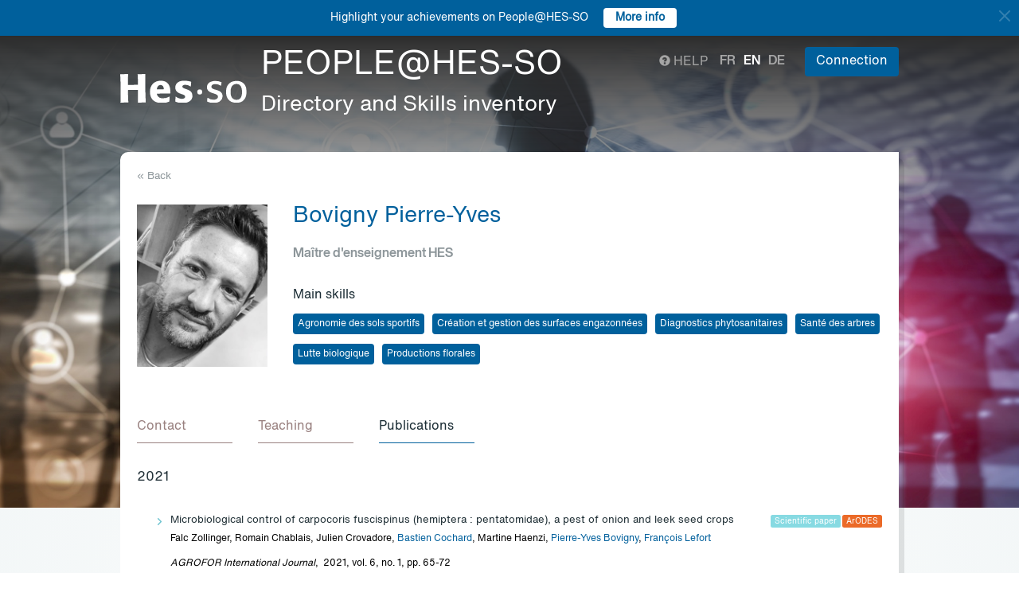

--- FILE ---
content_type: text/html; charset=UTF-8
request_url: https://people.hes-so.ch/en/profile/4171547-pierre-yves-bovigny?view=publications
body_size: 14409
content:
<!DOCTYPE html>
<html lang="en">
<head>
            <!-- Google tag (gtag.js) -->
        <script async src="https://www.googletagmanager.com/gtag/js?id=G-Y9QRNM2GD2"></script>
        <script>
            window.dataLayer = window.dataLayer || [];
            function gtag(){dataLayer.push(arguments);}
            gtag('js', new Date());
            gtag('config', 'G-Y9QRNM2GD2');
        </script>
    
    <meta charset="utf-8">
    <meta http-equiv="X-UA-Compatible" content="IE=edge">
    <meta name="viewport" content="width=device-width, initial-scale=1">
    <meta name="description" content="    The search engine allows you to find collaborators within HES-SO by Name/First Name or keywords.">
    <meta name="author" content="HES-SO">
    <title>Bovigny Pierre-Yves - Maître d&#039;enseignement HES - Search for collaborators - HES-SO</title>

                        <link rel="stylesheet" href="/build/372.ad974a23.css"><link rel="stylesheet" href="/build/app.64967ec6.css">
        <link rel="stylesheet" href="/build/stimulus.cba0c82a.css">

        <!-- Renders a link tag (if your module requires any CSS)
             <link rel="stylesheet" href="/build/app.css"> -->
    
    


    <!--[if lt IE 9]>
    <script src="https://oss.maxcdn.com/libs/html5shiv/3.7.0/html5shiv.js"></script>
    <script src="https://oss.maxcdn.com/libs/respond.js/1.4.2/respond.min.js"></script>
    <![endif]-->

                <script src="/build/runtime.ddcb7994.js" defer></script><script src="/build/755.43aadddf.js" defer></script><script src="/build/907.6ae5ec63.js" defer></script><script src="/build/99.c19f3bda.js" defer></script><script src="/build/915.6abc88c5.js" defer></script><script src="/build/386.7169c2af.js" defer></script><script src="/build/app.a6d4568c.js" defer></script>
        <script src="/build/653.02d444ab.js" defer></script><script src="/build/703.49fb23a7.js" defer></script><script src="/build/713.cd46977b.js" defer></script><script src="/build/558.c7e8ef53.js" defer></script><script src="/build/stimulus.dfbf8ffa.js" defer></script>
    
    <script src="/build/Profile/detail.d441a8b8.js" defer></script>

    
    <link rel="apple-touch-icon" sizes="57x57" href="/favicons/apple-icon-57x57.png">
    <link rel="apple-touch-icon" sizes="60x60" href="/favicons/apple-icon-60x60.png">
    <link rel="apple-touch-icon" sizes="72x72" href="/favicons/apple-icon-72x72.png">
    <link rel="apple-touch-icon" sizes="76x76" href="/favicons/apple-icon-76x76.png">
    <link rel="apple-touch-icon" sizes="114x114" href="/favicons/apple-icon-114x114.png">
    <link rel="apple-touch-icon" sizes="120x120" href="/favicons/apple-icon-120x120.png">
    <link rel="apple-touch-icon" sizes="144x144" href="/favicons/apple-icon-144x144.png">
    <link rel="apple-touch-icon" sizes="152x152" href="/favicons/apple-icon-152x152.png">
    <link rel="apple-touch-icon" sizes="180x180" href="/favicons/apple-icon-180x180.png">
    <link rel="icon" type="image/png" sizes="192x192" href="/favicons/android-icon-192x192.png">
    <link rel="icon" type="image/png" sizes="32x32" href="/favicons/favicon-32x32.png">
    <link rel="icon" type="image/png" sizes="96x96" href="/favicons/favicon-96x96.png">
    <link rel="icon" type="image/png" sizes="16x16" href="/favicons/favicon-16x16.png">
</head>
<body data-turbo="false">

                    <div class="blue-bar ">
            <a href="#" class="close notification-close">
                <svg xmlns="http://www.w3.org/2000/svg" width="16" height="16" fill="white" viewBox="0 0 16 16">
                    <path d="M2 2l12 12M14 2L2 14" stroke="white" stroke-width="2" stroke-linecap="round"/>
                </svg>
            </a>
            <span>Highlight your achievements on People@HES-SO</span>
            
                                                    <a target="_blank" href="https://hessoit.sharepoint.com/sites/people/SitePages/en/Questions-fr%C3%A9quentes-(FAQ).aspx#how-can-i-add-highlights-to-my-profile" class="btn btn-default btn-sm"><strong>More info</strong></a>
                    </div>
    

    <div class="main-wrapper">
                <div class="body-image">
            <img src="/build/img/header-2021.jpg" alt="">
        </div>
        <header>
            <div class="header">
                <a href="https://www.hes-so.ch/" class="logo"
                   title="Hes-so - Répertoire de compétences">
                    <img src="/build/img/logo-hes-2022.svg"
                         alt="PEOPLE@HES-SO – Directory and Skills inventory">
                </a>
            </div>
        </header>
        <section class="nav">
            <div class="offset">
                <div class="container-fluid">
                    <div class="main-nav">
                        <div class="logo">
                            <a href="https://www.hes-so.ch/">
                                <img src="/build/img/2021/hes-white-nobaseline-2022.svg"
                                     alt="PEOPLE@HES-SO – Directory and Skills inventory">
                            </a>
                        </div>
                        <div class="left">
                                                            <a class="navbar-brand" href="/en/" title="PEOPLE@HES-SO - Directory and Skills inventory">
                                    <h1 class="entete-title">PEOPLE@HES-SO <br> <small>Directory and Skills inventory</small></h1>
                                </a>
                                                    </div>
                        <div class="right">
                            <div class="right-wrapper">
                                <div class="help"
                                     title="Help">

                                                                                                                                                    
                                    <a href="https://hessoit.sharepoint.com/sites/people/SitePages/en/Questions-fr%C3%A9quentes-(FAQ).aspx" target="_blank"><span
                                                class="glyphicon glyphicon-question-sign"></span> Help
                                    </a>
                                </div>
                                <div class="dropdown dropdown-lang">
                                    <div class="dropmenu dropdown-toggle" type="button" id="dropdownMenuLang"
                                         data-toggle="dropdown"
                                         aria-haspopup="true" aria-expanded="true">
                                        <img src="/build/img/2021/globe.svg" alt="language">
                                    </div>
                                    <div class="dropmenu-element dropdown-menu-right dropdown-menu"
                                         aria-labelledby="dropdownMenuLang">
                                        <ul class="langs-menu">
                                                                                            <li class="lang "
                                                    title="Fr">
                                                    <a href="/fr/profile/4171547-pierre-yves-bovigny?view=publications">fr</a>
                                                </li>
                                                                                            <li class="lang active"
                                                    title="En">
                                                    <a href="/en/profile/4171547-pierre-yves-bovigny?view=publications">en</a>
                                                </li>
                                                                                            <li class="lang "
                                                    title="De">
                                                    <a href="/de/profile/4171547-pierre-yves-bovigny?view=publications">de</a>
                                                </li>
                                                                                    </ul>
                                    </div>
                                </div>
                                <ul class="langs">
                                                                            <li class="lang "
                                            title="Fr">
                                            <a href="/fr/profile/4171547-pierre-yves-bovigny?view=publications">fr</a>
                                        </li>
                                                                            <li class="lang active"
                                            title="En">
                                            <a href="/en/profile/4171547-pierre-yves-bovigny?view=publications">en</a>
                                        </li>
                                                                            <li class="lang "
                                            title="De">
                                            <a href="/de/profile/4171547-pierre-yves-bovigny?view=publications">de</a>
                                        </li>
                                                                    </ul>
                                <span class="dropdown-connect pull-right">
    <div class="dropdown">
            <button class="btn btn-primary dropdown-toggle" type="button" id="dropdownMenu1" data-toggle="dropdown"
                aria-haspopup="true" aria-expanded="true">
            Connection
            <span class="arrow"></span>
        </button>
        <ul class="dropdown-menu dropdown-menu-right" aria-labelledby="dropdownMenu1">
            <li>
                <a href="/Shibboleth.sso/Login?target=http://people.hes-so.ch/en/" title="Connection">
                    <img src="/build/img/2021/login-switch.svg" alt="">
                    SWITCH edu-ID
                </a>
            </li>
            <li>
                <a href="/en/login-admin/">
                    <img src="/build/img/2021/login-user.svg" alt="">
                    Administration
                </a>
            </li>
        </ul>
        </div>
</span>
                            </div>
                        </div>
                    </div>
                </div>
            </div>
        </section>
        <div class="main-content">
            <div class="offset">
                <div class="container-fluid">
                            <ul class="profile-display-nav nav nav-tabs">
                    </ul>
    <div id="box-detail" data-view="publications" class="box box-first box-first-detail profile-display-box">
        <div class="people-links">
                    </div>
        <div>
            <div class="search-back">
                <a href="/en/"
                   title="Recherche">
                    &laquo; Back
                </a>
            </div>
        </div>
        <div class="people">
            <div class="people-image">
                <div class="image-wrapper">
                    <img src="/profile/4171547-pierre-yves-bovigny/image/?1769323964"
                         alt="Bovigny Pierre-Yves" title="Bovigny Pierre-Yves">
                </div>
            </div>
            <div class="people-content" style="width: 80%">
                <div class="detail-header-box">
                    <div>
                                                <h1 style="margin-top: 0px">
                            Bovigny Pierre-Yves
                        </h1>
                    </div>
                                            <h3 class="function collaborator-detail-functions">Maître d&#039;enseignement HES</h3>
                                                                                            <div class="collaborator-skills-container">
                                <h4>Main skills</h4>
                                <div class="collaborator-skills-wrapper">
                                                                            <h3 class="collaborator-skills"><a href="/en/skill?collaborator_search%5Bq%5D=Agronomie%20des%20sols%20sportifs"
                                                   class="btn btn-primary btn-sm btn-detail-header" type="button">
                                                    Agronomie des sols sportifs
                                                </a></h3>                                                                            <h3 class="collaborator-skills"><a href="/en/skill?collaborator_search%5Bq%5D=Cr%C3%A9ation%20et%20gestion%20des%20surfaces%20engazonn%C3%A9es"
                                                   class="btn btn-primary btn-sm btn-detail-header" type="button">
                                                    Création et gestion des surfaces engazonnées
                                                </a></h3>                                                                            <h3 class="collaborator-skills"><a href="/en/skill?collaborator_search%5Bq%5D=Diagnostics%20phytosanitaires"
                                                   class="btn btn-primary btn-sm btn-detail-header" type="button">
                                                    Diagnostics phytosanitaires
                                                </a></h3>                                                                            <h3 class="collaborator-skills"><a href="/en/skill?collaborator_search%5Bq%5D=Sant%C3%A9%20des%20arbres"
                                                   class="btn btn-primary btn-sm btn-detail-header" type="button">
                                                    Santé des arbres
                                                </a></h3>                                                                            <h3 class="collaborator-skills"><a href="/en/skill?collaborator_search%5Bq%5D=Lutte%20biologique"
                                                   class="btn btn-primary btn-sm btn-detail-header" type="button">
                                                    Lutte biologique
                                                </a></h3>                                                                            <h3 class="collaborator-skills"><a href="/en/skill?collaborator_search%5Bq%5D=Productions%20florales"
                                                   class="btn btn-primary btn-sm btn-detail-header" type="button">
                                                    Productions florales
                                                </a></h3>                                                                    </div>
                            </div>
                                                            </div>
            </div>
        </div>

                            
        <nav class="detail-subnav">
            <div>
                                                                

                <!-- Nav tabs -->
                <ul class="nav nav-tabs navlist" role="tablist" id="tabs">
                    <li role="presentation" class="active">
                        <a href="#contact" aria-controls="contact" role="tab" data-toggle="tab">
                                                        <h2 class="collaborator-section-title">Contact</h2>
                        </a>
                    </li>
                                                                        <li role="presentation">
                                <a href="#enseignements" aria-controls="enseignements" role="tab" data-toggle="tab">
                                                                        <h2 class="collaborator-section-title">Teaching</h2>
                                </a>
                            </li>
                        
                                                                                                                            <li role="presentation">
                                <a href="#publications" aria-controls="publications" role="tab" data-toggle="tab">
                                                                        <h2 class="collaborator-section-title">Publications</h2>
                                </a>
                            </li>
                        
                        
                                                            </ul>

                <!-- Tab panes -->
                <div class="tab-content">
                    <div role="tabpanel" class="tab-pane active" id="contact">
                        <div>
                        <div class="panel panel-default">
                <div class="panel-body">
                    <div class="contact-row">
                        <div class="contact-informations">
                                                            <span class="contrat">Main contract</span>
                                                        <h3 class="collaborator-detail-functions-on-tab">Maître d&#039;enseignement HES</h3>
                                                            <p class="collaborator-contact-email">
                                    <script type="text/javascript">
                                      document.write("<n uers=\"znvygb:cvreer-lirf.obivtal@urftr.pu\" ery=\"absbyybj\">cvreer-lirf.obivtal@urftr.pu</n>".replace(/[a-zA-Z]/g, function(c){return String.fromCharCode((c<="Z"?90:122)>=(c=c.charCodeAt(0)+13)?c:c-26);}));
                                    </script>
                                </p>
                                                                                                                    <p>Desktop: IRS05</p>
                            
                                                                                                <div class="row" style="margin-top: 10px;">
                                        <div class="col-xs-24">
                                            Haute école du paysage, d'ingénierie et d'architecture de Genève<br>
                                            Rue de la Prairie 4, 1202 Genève, CH
                                        </div>
                                    </div>
                                                                                    </div>
                        <div class="contact-image">
                                                                                                <a href="http://www.hesge.ch/hepia" target="_blank">
                                        <img src="/build/img/logos/logo_hepia-ge.png" style="max-height: 180px;max-width: 314px" alt="hepia" title="hepia">
                                    </a>
                                                                                    </div>
                    </div>
                                            <div class="extra-row">
                            <div class="row">
                                                                                                                                                            <div class="col-xs-24 col-sm-8">
                                                <strong>Faculty</strong>
                                                <br>
                                                Agronomie et économie forestière
                                            </div>
                                                                                <div class="col-xs-24 col-sm-8">
                                            <strong>Main Degree Programme</strong>
                                            <br>
                                            Agronomie
                                        </div>
                                                                                                                            </div>
                        </div>
                                    </div>
            </div>
            

    </div>                    </div>
                                            <div role="tabpanel" class="tab-pane" id="enseignements">
                            <div>
            <div class="n-accordion">
            <a id="accordion-enseignements-1056635"
               href="#"
               class="n-accordion-title more-link "
               data-target="more-container-1056635">
                <div class="icon">
                    <img src="/build/img/2021/chevron-down-blue.svg" alt="">
                </div>
                <div class="text">
                    <div class="title">
                        BSc HES-SO en Agronomie - Haute école du paysage, d'ingénierie et d'architecture de Genève
                    </div>
                </div>
            </a>
            <div id="more-container-1056635"
                 class="n-accordion-content ">
                                    <ul>
                                                    <li>Surfaces engazonnées</li>
                                                    <li>Santé des plantes</li>
                                                    <li>Productions florales</li>
                                                    <li>Connaissance des plantes</li>
                                                    <li>Protection phytosanitaire</li>
                                            </ul>
                            </div>
        </div>
    </div>                        </div>
                                                    <div role="tabpanel" class="tab-pane" id="projects">
                                <div>
        </div>                            </div>
                                                                                                                                                                <div role="tabpanel" class="tab-pane" id="publications">
                            <div>
    
                                                        <p class="collaborator-projects-subtitle">2021</p>
                        
                            <div class="n-accordion">
    <div id="accordion-publications-7421" class="n-accordion-title">
        <div class="icon">
                            <a href="#" class="more-link" data-target="more-container-14091">
                    <img src="/build/img/2021/chevron-down-blue.svg" alt="">
                </a>
                    </div>
        <div class="text">
            <div class="has-column">
                <div class="column-content">
                    <div class="title">
                        Microbiological control of carpocoris fuscispinus (hemiptera : pentatomidae), a pest of onion and leek seed crops
                    </div>
                </div>
                <div class="column-labels">
                    <span class="label small label-info">Scientific paper</span>
                                            <span class="label small label-warning">ArODES</span>
                                    </div>
            </div>
            <div>
                                <p>
    <span class="author">
                                                                                                                                                                                    Falc Zollinger,                                                                                 Romain Chablais,                                                                                 Julien Crovadore,                                                                                                         <a target="_blank" href="/en/profile/343503084-bastien-cochard">Bastien Cochard</a>,                                                                                 Martine Haenzi,                                                                                                         <a target="_blank" href="/en/profile/4171547-pierre-yves-bovigny">Pierre-Yves Bovigny</a>,                                                                                                         <a target="_blank" href="/en/profile/4170919-francois-lefort">François Lefort</a></span></p>                <p><span class="documenthote"><i>AGROFOR International Journal</i>,</span><span class="numeration">
                                &nbsp;2021, vol. 6, no. 1, pp. 65-72</span></p>                                    <p>
                        <a href="https://hesso.tind.io/record/7421?ln=FR" target="_blank">Link to the publication</a>
                    </p>
                            </div>
        </div>
    </div>
            <div id="more-container-14091" class="n-accordion-content">
            <p><strong>Summary:</strong></p>
                        <p class="full-text">Facades represent an important part of urban envelop in dense areas. They play a major role in the thermal comfort of pedestrians as well as on the city (in)-ability to stay reasonably fresh during the day or to cool at night. This study focuses on differences in thermal comportment of different kind of vertical éléments – heavy or light, pale or dark, absorbent - reflective or transparent based on measurements of different real situations. The study shows the differences between vertical surface’s temperatures but also highlights the differences of speed at which surfaces reach their highest temperature and so the time necessary to cool after solar exposure. Finally, it also underlines the ability of reflective surfaces (eg. glass facades) to worsen the comfort of pedestrians by adding up to 40% of incoming solar radiation intensity. Findings from this study show that surfaces do not only affect the apparent temperature by adding up to several degrees but also to a lesser extent the urban heat island effect. These results show the importance of material and constructive choices regarding the mitigation of exacerbation of global warming in cities.</p>
        </div>
    </div>                                                                            <p class="collaborator-projects-subtitle">2017</p>
                        
                            <div class="n-accordion">
    <div id="accordion-publications-5839" class="n-accordion-title">
        <div class="icon">
                            <a href="#" class="more-link" data-target="more-container-8862">
                    <img src="/build/img/2021/chevron-down-blue.svg" alt="">
                </a>
                    </div>
        <div class="text">
            <div class="has-column">
                <div class="column-content">
                    <div class="title">
                        Inventaire de scolytinae (coleoptera, curculionidae) potentiellement associés au dépérissement de jeunes chênes sessiles dans le canton de Genève :
                    </div>
                </div>
                <div class="column-labels">
                    <span class="label small label-info">Scientific paper</span>
                                            <span class="label small label-warning">ArODES</span>
                                    </div>
            </div>
            <div>
                                    <div class="subtitle">inventaire et proposition de mesures de conservation</div>
                                <p>
    <span class="author"><a target="_blank" href="/en/profile/4170919-francois-lefort">François Lefort</a>,                                                                                 Gaël Pétremand,                                                                                 Pegah Pelleteret,                                                                                                         <a target="_blank" href="/en/profile/4171547-pierre-yves-bovigny">Pierre-Yves Bovigny</a></span></p>                <p><span class="documenthote"><i>Bulletin de la Société Vaudoise des Sciences Naturelles</i>,</span><span class="numeration">
                                &nbsp;2017, vol. 96, pp. 77-84</span></p>                                    <p>
                        <a href="https://hesso.tind.io/record/5839?ln=FR" target="_blank">Link to the publication</a>
                    </p>
                            </div>
        </div>
    </div>
            <div id="more-container-8862" class="n-accordion-content">
            <p><strong>Summary:</strong></p>
                        <p class="full-text">Diebacks have been observed on young sessile oaks (Quercus petraea) in roadside plantations in the canton of Geneva. It is known that the insects, belonging to the sub-family of the Scolytinae (Coleoptera, Curculionidae), are often present on weakened trees and may be associated with tree dieback. In order to identify the species involved, insect trapping campaigns were carried out on the territory of 13 municipalities in 2006 and 2010. It allowed for the identification of ten species of Scolytinae belonging to seven genera. Scolytus intricatus and Anisandrus dispar were the two most frequent collected species.</p>
        </div>
    </div>                                                        
                            <div class="n-accordion">
    <div id="accordion-publications-5857" class="n-accordion-title">
        <div class="icon">
                            <a href="#" class="more-link" data-target="more-container-8911">
                    <img src="/build/img/2021/chevron-down-blue.svg" alt="">
                </a>
                    </div>
        <div class="text">
            <div class="has-column">
                <div class="column-content">
                    <div class="title">
                        New strains of entomopathogenic fungi isolated from organic orchards in Geneva
                    </div>
                </div>
                <div class="column-labels">
                    <span class="label small label-info">Scientific paper</span>
                                            <span class="label small label-warning">ArODES</span>
                                    </div>
            </div>
            <div>
                                <p>
    <span class="author">
                                                                                                                                                                                    Etienne Laurent,                                                                                 Julien Crovadore,                                                                                 Pauline Deneux,                                                                                                         <a target="_blank" href="/en/profile/343503084-bastien-cochard">Bastien Cochard</a>,                                                                                 Pegah Pelleteret,                                                                                 Romain Chablais,                                                                                                         <a target="_blank" href="/en/profile/4171547-pierre-yves-bovigny">Pierre-Yves Bovigny</a>,                                                                                                         <a target="_blank" href="/en/profile/4170919-francois-lefort">François Lefort</a></span></p>                <p><span class="documenthote"><i>Communications in agricultural and applied biological science</i>,</span><span class="numeration">
                                &nbsp;2017, vol. 82, no. 2, pp. 207-212</span></p>                                    <p>
                        <a href="https://hesso.tind.io/record/5857?ln=FR" target="_blank">Link to the publication</a>
                    </p>
                            </div>
        </div>
    </div>
            <div id="more-container-8911" class="n-accordion-content">
            <p><strong>Summary:</strong></p>
                        <p class="full-text">During the past century, agriculture went through significant ameliorations which resulted in a general yield increase, to which chemical pesticides greatly contributed. However, their negative environmental impacts had been early documented, and it is now established that these chemicals cannot represent a solution for a sustainable agriculture. Chemical residues in food, micro-pollutants in soils and water, selection of resistance of pathogens and pests are all harsh consequences impacting human health and biodiversity. Entomopathogenic fungi represent an interesting alternative to chemicals for crop protection against phytophagous insects and participate to a sustainable phytosanitary control. In this work, new fungal strains were isolated from soils of organic apple tree orchards and natural spaces, in the Canton of Geneva, with a baiting method using larvae of Galleria mellonella. All 71 collected isolates were genetically identified by PCR amplifications and sequencing of the rDNA ITS sequence. Out of these 71 isolates, 40 isolates belonged to entomopathogenic species. The baiting method with Galleria mellonella proved to be very efficient and showed that natural and untreated environments were generally richer in species and isolates. Interesting fungal strains belonging to the genera Beauveria, Metarhizium and Paecilomyces were isolated. Twelve of the most interesting isolates were then tested on the aphid pest Myzus Persicae. In a separate experiment, seven isolates of Metarhizium sp. were tested against the aphid Acyrthosiphon pisum. Experiments on the two aphids showed a strong virulence and entomotoxicity of some of the isolates. A mortality between 86.67% and 100% was recorded on Myzus persicae with 4 strains (2 Beauveria bassiana, 1 Metarhizium sp., 1 Paecilomyces sp.). The filtrates with spores were the most efficient against Myzus persicae. The filtrates without spores of the seven Metharizium sp. strains tested on Acyrthosiphon pisum caused a mortality of 100% after 7 days (control: mortality of 5% after 7 days) highlighting a very interesting potential of entomotoxicity of these fungi.</p>
        </div>
    </div>                                                        
                            <div class="n-accordion">
    <div id="accordion-publications-5863" class="n-accordion-title">
        <div class="icon">
                            <a href="#" class="more-link" data-target="more-container-8924">
                    <img src="/build/img/2021/chevron-down-blue.svg" alt="">
                </a>
                    </div>
        <div class="text">
            <div class="has-column">
                <div class="column-content">
                    <div class="title">
                        Urban London plane tree dieback linked to fungi in the botryosphaeriaceae
                    </div>
                </div>
                <div class="column-labels">
                    <span class="label small label-info">Scientific paper</span>
                                            <span class="label small label-warning">ArODES</span>
                                    </div>
            </div>
            <div>
                                <p>
    <span class="author">
                                                                                                                                                                                    Pegah Pelleteret,                                                                                 Julien Crovadore,                                                                                                         <a target="_blank" href="/en/profile/343503084-bastien-cochard">Bastien Cochard</a>,                                                                                 Sabrina Pasche,                                                                                                         <a target="_blank" href="/en/profile/4171547-pierre-yves-bovigny">Pierre-Yves Bovigny</a>,                                                                                 Romain Chablais,                                                                                                         <a target="_blank" href="/en/profile/4170919-francois-lefort">François Lefort</a></span></p>                <p><span class="documenthote"><i>Urban Forestry  Urban Greening</i>,</span><span class="numeration">
                                &nbsp;2017, vol. 22, pp. 74-83</span></p>                                    <p>
                        <a href="https://hesso.tind.io/record/5863?ln=FR" target="_blank">Link to the publication</a>
                    </p>
                            </div>
        </div>
    </div>
            <div id="more-container-8924" class="n-accordion-content">
            <p><strong>Summary:</strong></p>
                        <p class="full-text">Since the first report of the stain canker agent Ceratocystis platani in 2001 in Geneva, dieback of London plane trees (Platanus × acerifolia) has focused greater attention and an epidemiological monitoring has been implemented, as part of a compelling state directive for stain canker management. Genetic identification was carried out in order to ascertain the presence or absence of C. platani. We report here observations recorded between 2011 and 2013, of samplings from a total of 6 plane trees in 4 locations. Identification of bacteria and fungi was performed by sequencing of the rDNA ITS region for fungi, and of the 16S rRNA gene for bacteria. Fungi belonging to the Botryosphaeriaceae species occurred in almost every sampling, whereas Ceratocystis platani was only isolated in 2 trees. The 4 botryosphaeriaceous species, Diplodia mutila, Dothiorella sp., Diplodia seratia and Neofusicoccum parvum, could be responsible for the observed plane cankers, while other fungi could participate in the dieback symptoms. Since these species have been reported as canker agents on other tree species in Europe, artificial infections were carried out with pure cultures of Dothiorella sp., Diplodia mutila and Neofusicoccum parvum on young plane trees. Only Neofusicoccum parvum managed to provoke cork canker symptoms after a few months, but D. mutila and N. parvum were found in internal necrotic tissues. This is the first report of Dothiorella sp., Diplodia mutila and Neofusicoccum parvum associated with plane tree dieback in Switzerland and the first report of pathogenicity of Neofusicoccum parvum in plane trees. This survey showed that most cases of plane tree dieback in the Geneva region were not caused by C. platani and that other fungi could be responsible for similar symptoms.</p>
        </div>
    </div>                                                                            <p class="collaborator-projects-subtitle">2016</p>
                        
                            <div class="n-accordion">
    <div id="accordion-publications-5902" class="n-accordion-title">
        <div class="icon">
                            <a href="#" class="more-link" data-target="more-container-8989">
                    <img src="/build/img/2021/chevron-down-blue.svg" alt="">
                </a>
                    </div>
        <div class="text">
            <div class="has-column">
                <div class="column-content">
                    <div class="title">
                        Le rouge cryptogamique, ça mange du pin
                    </div>
                </div>
                <div class="column-labels">
                    <span class="label small label-info">Professional paper</span>
                                            <span class="label small label-warning">ArODES</span>
                                    </div>
            </div>
            <div>
                                <p>
    <span class="author">
                                                                                                                                                        Martine Hänzi,                                                                                                         <a target="_blank" href="/en/profile/4171547-pierre-yves-bovigny">Pierre-Yves Bovigny</a>,                                                                                 Pegah Pelleteret,                                                                                                         <a target="_blank" href="/en/profile/4170919-francois-lefort">François Lefort</a></span></p>                <p><span class="documenthote"><i>La Forêt</i>,</span><span class="numeration">
                                &nbsp;2016, no. 16, pp. 13-15</span></p>                                    <p>
                        <a href="https://hesso.tind.io/record/5902?ln=FR" target="_blank">Link to the publication</a>
                    </p>
                            </div>
        </div>
    </div>
            <div id="more-container-8989" class="n-accordion-content">
            <p><strong>Summary:</strong></p>
                        <p class="full-text">Des maladies fongiques des pins, le dépérissement des pousses dû à Sphaeropsis sapinea est le plus
connu. Mais d’autres champignons peuvent causer des dépérissements à première vue semblables.
Lophodermium seditiosum, agent de la maladie dite du «rouge cryptogamique» est l’un d’eux.</p>
        </div>
    </div>                                                                            <p class="collaborator-projects-subtitle">2015</p>
                        
                            <div class="n-accordion">
    <div id="accordion-publications-5887" class="n-accordion-title">
        <div class="icon">
                            <a href="#" class="more-link" data-target="more-container-8954">
                    <img src="/build/img/2021/chevron-down-blue.svg" alt="">
                </a>
                    </div>
        <div class="text">
            <div class="has-column">
                <div class="column-content">
                    <div class="title">
                        Les chenilles processionnaires :
                    </div>
                </div>
                <div class="column-labels">
                    <span class="label small label-info">Professional paper</span>
                                            <span class="label small label-warning">ArODES</span>
                                    </div>
            </div>
            <div>
                                    <div class="subtitle">des larves de papillons à connaître et à surveiller</div>
                                <p>
    <span class="author"><a target="_blank" href="/en/profile/343503084-bastien-cochard">Bastien Cochard</a>,                                                                                 Pegah Pelleteret,                                                                                                         <a target="_blank" href="/en/profile/4171547-pierre-yves-bovigny">Pierre-Yves Bovigny</a>,                                                                                                         <a target="_blank" href="/en/profile/4170919-francois-lefort">François Lefort</a></span></p>                <p><span class="documenthote"><i>Bulletin 2015 (Arboretum du vallon d&#039;Aubonne) : des arbres, des forêts et des hommes</i>,</span><span class="numeration">
                                &nbsp;2015, no. 45, pp. 4-6</span></p>                                    <p>
                        <a href="https://hesso.tind.io/record/5887?ln=FR" target="_blank">Link to the publication</a>
                    </p>
                            </div>
        </div>
    </div>
            <div id="more-container-8954" class="n-accordion-content">
            <p><strong>Summary:</strong></p>
                        <p class="full-text">En Suisse, les chenilles processionnaires du pin et du chêne posent de nombreux problèmes en forêt mais aussi dans les parcs publics et les jardins privés. Leur expansion géographique semble être en relation avec le réchauffement climatique. Il est donc nécessaire de mieux les connaître, afin d’en limiter les nuisances.</p>
        </div>
    </div>                                                        
                            <div class="n-accordion">
    <div id="accordion-publications-5888" class="n-accordion-title">
        <div class="icon">
                    </div>
        <div class="text">
            <div class="has-column">
                <div class="column-content">
                    <div class="title">
                        First reports ofcryptostroma corticalecausing sooty bark disease inacersp. In canton Geneva, Switzerland
                    </div>
                </div>
                <div class="column-labels">
                    <span class="label small label-info">Scientific paper</span>
                                            <span class="label small label-warning">ArODES</span>
                                    </div>
            </div>
            <div>
                                <p>
    <span class="author"><a target="_blank" href="/en/profile/343503084-bastien-cochard">Bastien Cochard</a>,                                                                                 Julien Crovadore,                                                                                                         <a target="_blank" href="/en/profile/4171547-pierre-yves-bovigny">Pierre-Yves Bovigny</a>,                                                                                 Romain Chablais,                                                                                                         <a target="_blank" href="/en/profile/4170919-francois-lefort">François Lefort</a></span></p>                <p><span class="documenthote"><i>New Disease Reports</i>,</span><span class="numeration">
                                &nbsp;2015, vol. 31, no. 8</span></p>                                    <p>
                        <a href="https://hesso.tind.io/record/5888?ln=FR" target="_blank">Link to the publication</a>
                    </p>
                            </div>
        </div>
    </div>
    </div>                                                                            <p class="collaborator-projects-subtitle">2014</p>
                        
                            <div class="n-accordion">
    <div id="accordion-publications-5899" class="n-accordion-title">
        <div class="icon">
                            <a href="#" class="more-link" data-target="more-container-8981">
                    <img src="/build/img/2021/chevron-down-blue.svg" alt="">
                </a>
                    </div>
        <div class="text">
            <div class="has-column">
                <div class="column-content">
                    <div class="title">
                        Chenille processionnaire du pin :
                    </div>
                </div>
                <div class="column-labels">
                    <span class="label small label-info">Professional paper</span>
                                            <span class="label small label-warning">ArODES</span>
                                    </div>
            </div>
            <div>
                                    <div class="subtitle">la connaître pour mieux la contrôler</div>
                                <p>
    <span class="author"><a target="_blank" href="/en/profile/4170919-francois-lefort">François Lefort</a>,                                                                                                         <a target="_blank" href="/en/profile/4171547-pierre-yves-bovigny">Pierre-Yves Bovigny</a>,                                                                                                         <a target="_blank" href="/en/profile/343503084-bastien-cochard">Bastien Cochard</a></span></p>                <p><span class="documenthote"><i>La Forêt</i>,</span><span class="numeration">
                                &nbsp;2014, no. 12, pp. 12-13</span></p>                                    <p>
                        <a href="https://hesso.tind.io/record/5899?ln=FR" target="_blank">Link to the publication</a>
                    </p>
                            </div>
        </div>
    </div>
            <div id="more-container-8981" class="n-accordion-content">
            <p><strong>Summary:</strong></p>
                        <p class="full-text">La processionnaire du pin thaumetopoea pityocampa est le principal lépidoptère ravageur des pins dans nos régions tempérées. En plus de causer des dégâts aux pinaceae, elle pose un redoutable problème de santé pour les humains et les animaux.</p>
        </div>
    </div>                                                        
                            <div class="n-accordion">
    <div id="accordion-publications-5897" class="n-accordion-title">
        <div class="icon">
                            <a href="#" class="more-link" data-target="more-container-8975">
                    <img src="/build/img/2021/chevron-down-blue.svg" alt="">
                </a>
                    </div>
        <div class="text">
            <div class="has-column">
                <div class="column-content">
                    <div class="title">
                        La lutte s'roganise contre la pyrale
                    </div>
                </div>
                <div class="column-labels">
                    <span class="label small label-info">Professional paper</span>
                                            <span class="label small label-warning">ArODES</span>
                                    </div>
            </div>
            <div>
                                <p>
    <span class="author"><a target="_blank" href="/en/profile/4170919-francois-lefort">François Lefort</a>,                                                                                                         <a target="_blank" href="/en/profile/4171547-pierre-yves-bovigny">Pierre-Yves Bovigny</a>,                                                                                                         <a target="_blank" href="/en/profile/343503084-bastien-cochard">Bastien Cochard</a>,                                                                                 Laura MacGillycuddy,                                                                                 Pegah Pelleteret                                                        </span></p>                <p><span class="documenthote"><i>La Forêt</i>,</span><span class="numeration">
                                &nbsp;2014, no. 10, pp. 12-15</span></p>                                    <p>
                        <a href="https://hesso.tind.io/record/5897?ln=FR" target="_blank">Link to the publication</a>
                    </p>
                            </div>
        </div>
    </div>
            <div id="more-container-8975" class="n-accordion-content">
            <p><strong>Summary:</strong></p>
                        <p class="full-text">La pyrale du buis fait des ravages. Hors de l’espace forestier, les horticulteurs et les responsables de l’entretien des parcs et jardins et les pépiniéristes disposent d’un certain nombre de moyens de lutte, notamment biologiques. Le point avec les spécialistes de l’hepia.</p>
        </div>
    </div>                                                        
                            <div class="n-accordion">
    <div id="accordion-publications-5896" class="n-accordion-title">
        <div class="icon">
                            <a href="#" class="more-link" data-target="more-container-8972">
                    <img src="/build/img/2021/chevron-down-blue.svg" alt="">
                </a>
                    </div>
        <div class="text">
            <div class="has-column">
                <div class="column-content">
                    <div class="title">
                        Kahlfrass in einer Saison
                    </div>
                </div>
                <div class="column-labels">
                    <span class="label small label-info">Professional paper</span>
                                            <span class="label small label-warning">ArODES</span>
                                    </div>
            </div>
            <div>
                                <p>
    <span class="author"><a target="_blank" href="/en/profile/4171547-pierre-yves-bovigny">Pierre-Yves Bovigny</a>,                                                                                 Pegah Pelleteret,                                                                                                         <a target="_blank" href="/en/profile/4170919-francois-lefort">François Lefort</a></span></p>                <p><span class="documenthote"><i>Wald und Holz</i>,</span><span class="numeration">
                                &nbsp;2014, vol. 10, pp. 3-5</span></p>                                    <p>
                        <a href="https://hesso.tind.io/record/5896?ln=FR" target="_blank">Link to the publication</a>
                    </p>
                            </div>
        </div>
    </div>
            <div id="more-container-8972" class="n-accordion-content">
            <p><strong>Summary:</strong></p>
                        <p class="full-text">Der Buchsbaum-Zünsler wurde 2007 in die Schweiz eingeschleppt und verursacht dort vielerorts
grosse Schäden an Buchsbäumen. Inzwischen ist es wohl nicht mehr möglich, den Falter vollkommen
auszurotten. Ihn zu kontrollieren, ist dennoch wichtig, um Schäden zu vermeiden und
um dessen weitere Ausbreitung einzudämmen. Am effizientesten ist dabei der Bacillus thuringiensis.
Aber auch andere biologische Methoden können in der Zukunft das Arsenal erweitern.</p>
        </div>
    </div>                                                        
                            <div class="n-accordion">
    <div id="accordion-publications-5829" class="n-accordion-title">
        <div class="icon">
                    </div>
        <div class="text">
            <div class="has-column">
                <div class="column-content">
                    <div class="title">
                        La processionnaire du chêne
                    </div>
                </div>
                <div class="column-labels">
                    <span class="label small label-info">Professional paper</span>
                                            <span class="label small label-warning">ArODES</span>
                                    </div>
            </div>
            <div>
                                <p>
    <span class="author">
                                                                                                                                                        Pegah Pelleteret,                                                                                                         <a target="_blank" href="/en/profile/4171547-pierre-yves-bovigny">Pierre-Yves Bovigny</a>,                                                                                                         <a target="_blank" href="/en/profile/4170919-francois-lefort">François Lefort</a></span></p>                <p><span class="documenthote"><i>Horticulture romande</i>,</span><span class="numeration">
                                &nbsp;2014, no. 6, pp. 2-3</span></p>                                    <p>
                        <a href="https://hesso.tind.io/record/5829?ln=FR" target="_blank">Link to the publication</a>
                    </p>
                            </div>
        </div>
    </div>
    </div>                        </div>
                        </div>
                        <div role="tabpanel" class="tab-pane" id="conferences">
                            <div>
    
                                                                                                                                        </div>
                        </div>
                                                                                                                        <div role="tabpanel" class="tab-pane" id="valorisations">
                            <div class="box box-content">
    <p class="collaborator-projects-subtitle">Achievements</p>


    
        </div>
                        </div>
                                    </div>
            </div>
        </nav>
    </div>
                </div>
            </div>
        </div>
        <footer>
            <div class="footer-top">
                <div class="offset">
                    <div class="container-fluid">
                        <div class="row">
                            <div class="col-xs-24 col-sm-12 col-lg-6 column-1">
                                <div class="short-items">
                                    <a href="https://www.hes-so.ch/medias-et-communication" target="_blank" class="short-item">
                                        <div class="item-round">
                                            <img src="/build/img/2021/acces.svg" alt="">
                                        </div>
                                        Media and communication
                                    </a>
                                    <a href="mailto:people.support@hes-so.ch" class="short-item">
                                        <div class="item-round">
                                            <img src="/build/img/2021/mail.svg" alt="">
                                        </div>
                                        Contact us
                                    </a>
                                </div>
                            </div>

                            <div class="col-xs-24 col-sm-12 col-lg-18 column-2">
                                <div class="title">
                                    Follow the HES-SO
                                </div>
                                <div class="social-list">
                                    <a href="https://www.linkedin.com/groups/?gid=2739184&trk=hb_side_g" target="_blank"
                                       class="social-item social-item-linkedin item-round">
                                        <img class="first" src="/build/img/2021/linkedin.png"
                                             alt="linkedin">
                                    </a>
                                    <a href="https://www.instagram.com/hessoeducation/" target="_blank"
                                       class="social-item social-item-instagram item-round">
                                        <img class="first" src="/build/img/2021/instagram.png"
                                             alt="instagram">
                                    </a>
                                    <a href="https://www.facebook.com/hesso" target="_blank"
                                       class="social-item social-item-facebook item-round">
                                        <img class="first" src="/build/img/2021/facebook.png"
                                             alt="facebook">
                                    </a>
                                    <a href="https://twitter.com/hes_so" target="_blank"
                                       class="social-item social-item-twitter item-round">
                                        <img class="first" src="/build/img/2021/twitter.png"
                                             alt="twitter">
                                    </a>
                                    <a href="https://www.youtube.com/hessofilms" target="_blank"
                                       class="social-item social-item-youtube item-round">
                                        <img class="first" src="/build/img/2021/youtube.png"
                                             alt="youtube">
                                    </a>
                                    <a href="https://www.hes-so.ch/actualites/flux-rss" target="_blank"
                                       class="social-item social-item-rss item-round">
                                        <img class="first" src="/build/img/2021/rss.png" alt="rss">
                                    </a>
                                </div>
                            </div>
                        </div>
                        <div class="row" style="margin-top: 40px">
                            <div class="col-xs-24 col-sm-12 col-lg-6 column-1">
                            </div>
                            <div class="col-xs-24 col-sm-12 col-lg-18 column-2">
                                <div class="footer-logo-partners-wrap" style="justify-content: normal">
                                    <a class="footer-logo-partners footer-logo-partners-eua"
                                       href="https://univ-unita.eu"
                                       title="univ-unita.eu" target="_blank">
                                        <img src="/build/img/2021/logo-unita.svg" style="height: 72px;width: 90px" alt="univ-unita.eu">
                                    </a>
                                    <a class="footer-logo-partners footer-logo-partners-eua"
                                       href="https://eua.eu/"
                                       title="www.eua.be" target="_blank">
                                        <img src="/build/img/2021/eua.png" alt="www.eua.be">
                                    </a>
                                    <a class="footer-logo-partners footer-logo-partners-swiss"
                                       href="http://www.swissuniversities.ch/fr/"
                                       title="www.swissuniversities.ch" target="_blank">
                                        <img src="/build/img/2021/swissuniversities.png"
                                             alt="swissuniversities.ch">
                                    </a>
                                </div>
                            </div>
                        </div>
                    </div>
                </div>
            </div>
            <div class="footer-bottom">
                <div class="offset">
                    <div class="container-fluid">
                        <div class="footer-bottom-wrap">
                            <div class="left">
                                <a href="https://www.hes-so.ch/mentions-legales">Legal Notice</a>
                            </div>
                            <div class="right">
                                © 2021 - HES-SO.
                            </div>
                        </div>
                    </div>
                </div>
            </div>
        </footer>

        <div id="mapModal" class="modal fade" tabindex="-1" role="dialog">
            <div class="modal-dialog modal-lg" role="document" style="width: 90%;height: 90%">
                <div class="modal-content" style="height: 100%">
                    <div class="modal-header">
                        <button type="button" class="close" data-dismiss="modal" aria-label="Close"><span
                                    aria-hidden="true">&times;</span></button>
                        <h4 class="modal-title">HES-SO Rectorat</h4>
                    </div>
                    <div class="modal-body" style="height: 100%">
                        <iframe style="width: 100%;height: 100%" name="fancybox-frame1581948341469" frameborder="0"
                                hspace="0" scrolling="auto"
                                src="https://www.google.com/maps/embed?pb=!1m18!1m12!1m3!1d2702.5251991924556!2d7.349083015622055!3d47.36266707916926!2m3!1f0!2f0!3f0!3m2!1i1024!2i768!4f13.1!3m3!1m2!1s0x4791e7da8d4ef73d%3A0xa6fb74b28a29bc75!2sRoute+de+Moutier+14%2C+2800+Del%C3%A9mont!5e0!3m2!1sfr!2sch!4v1467894477377&amp;output=embed"></iframe>
                    </div>
                </div><!-- /.modal-content -->
            </div><!-- /.modal-dialog -->
        </div><!-- /.modal -->
    </div>
</body>
</html>